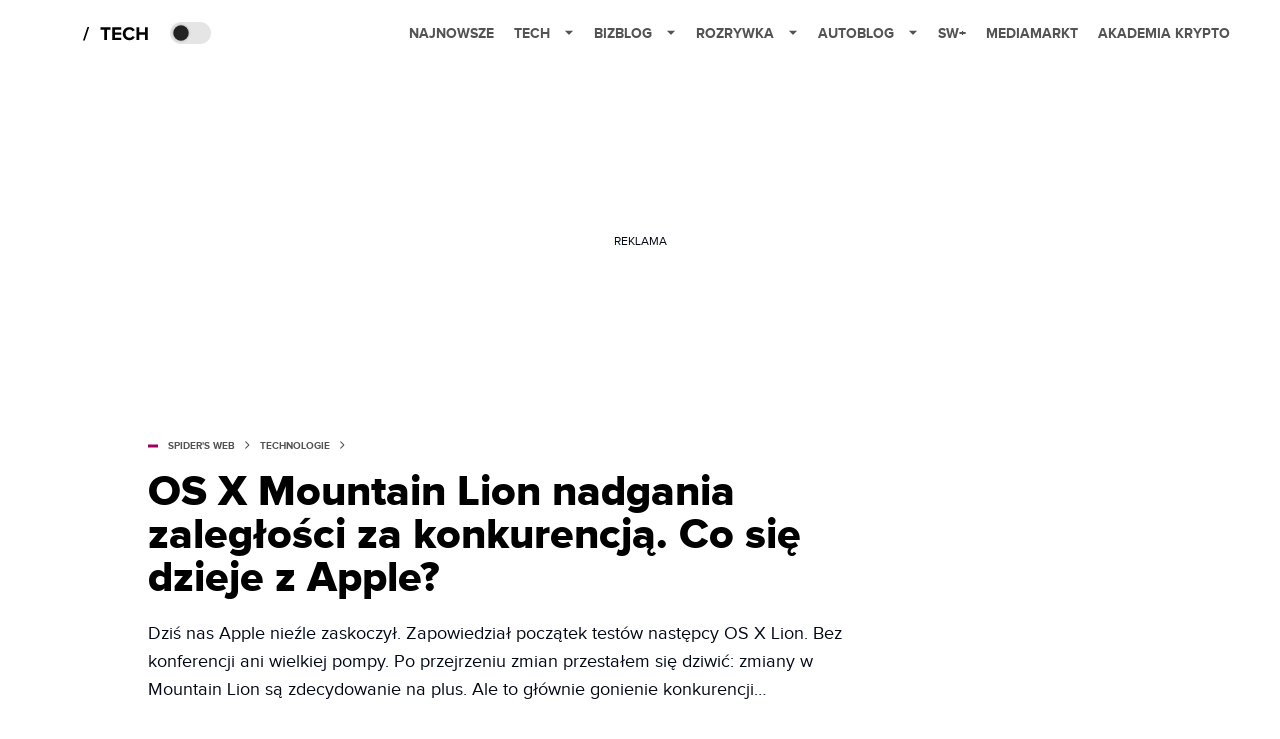

--- FILE ---
content_type: application/javascript; charset=utf-8
request_url: https://fundingchoicesmessages.google.com/f/AGSKWxXaNcvtzTEEAxbFuD36LREdo6mCiH6zOEIaeB4MBxTSgNPCf1Pwl5ANN7fDwoXx0W9OOLWEzrmG3T4coZKWUimzaOrV2J6kKCWIQG-pNOtDGReZO4Br3hBUAvr9fQDcArnmOo4JVG5PiHejvp8tLm3JmRUiI7Ix0arWgUpMmHJSaDUxX9fL6rhH1w==/_/ad/semantic_/adforgame160x600._adv/300._btnad_/ad.php?
body_size: -1288
content:
window['d83939e9-f559-493b-bb11-46b61fdcbbee'] = true;